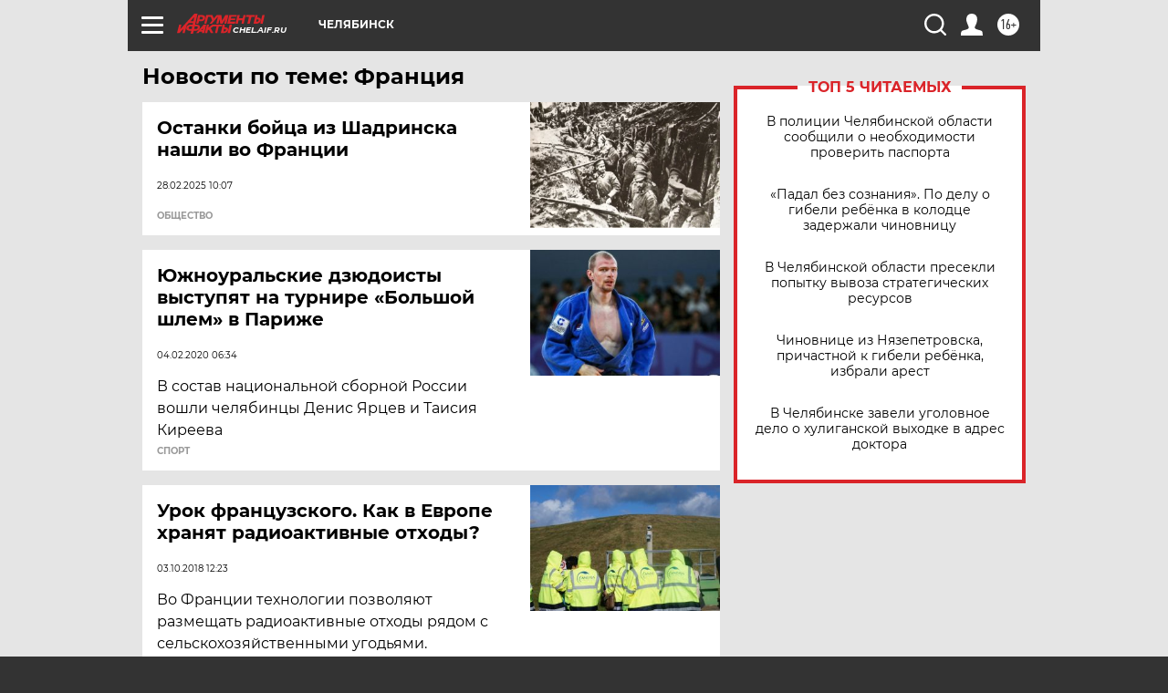

--- FILE ---
content_type: text/html
request_url: https://tns-counter.ru/nc01a**R%3Eundefined*aif_ru/ru/UTF-8/tmsec=aif_ru/416934344***
body_size: -72
content:
9FD37B03697FB60BX1769977355:9FD37B03697FB60BX1769977355